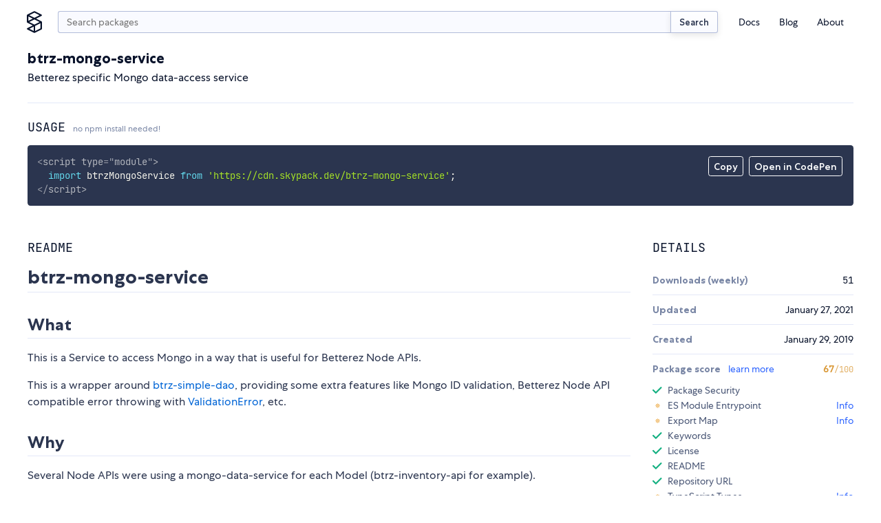

--- FILE ---
content_type: text/html;charset=utf-8
request_url: https://www.skypack.dev/view/btrz-mongo-service
body_size: 11467
content:
<!DOCTYPE html>
<html lang="en">
	<head>
		<meta charset="utf-8" />
		<link rel="icon" href="/favicon.png" />
		<meta name="viewport" content="width=device-width, initial-scale=1" />
		<script async src="https://www.googletagmanager.com/gtag/js?id=UA-130280175-12"></script>
		<link rel="stylesheet" type="text/css" href="/assets/skypack-ds.css" />
		<link rel="stylesheet" type="text/css" href="/assets/prism-okaidia.css" />
		<script>
			window.dataLayer = window.dataLayer || [];
			function gtag() {
				dataLayer.push(arguments);
			}
			gtag('js', new Date());
			gtag('config', 'UA-130280175-12');
		</script>
	<title>npm:btrz-mongo-service | Skypack</title><link rel="search" type="application/opensearchdescription+xml" title="Skypack" href="/opensearch.xml" data-svelte="svelte-fu4qva"><meta name="description" content="Betterez specific Mongo data-access service" data-svelte="svelte-5rfxkr"><meta property="og:title" content="npm:btrz-mongo-service | Skypack" data-svelte="svelte-5rfxkr"><meta property="og:description" content="Betterez specific Mongo data-access service" data-svelte="svelte-5rfxkr"><meta property="og:image" content="https://www.skypack.dev/assets/skypack-social-default.png" data-svelte="svelte-5rfxkr"><meta property="og:url" content="https://www.skypack.dev/view/btrz-mongo-service" data-svelte="svelte-5rfxkr"><meta name="twitter:title" content="npm:btrz-mongo-service | Skypack" data-svelte="svelte-5rfxkr"><meta name="twitter:description" content="Betterez specific Mongo data-access service" data-svelte="svelte-5rfxkr"><meta name="twitter:card" content="summary" data-svelte="svelte-5rfxkr"><meta name="twitter:image" content="https://www.skypack.dev/assets/skypack-social-default.png" data-svelte="svelte-5rfxkr"><link rel="canonical" content="https://www.skypack.dev/view/btrz-mongo-service" data-svelte="svelte-5rfxkr"><style>@font-face{font-family:"Centra No. 1";font-style:normal;font-display:fallback;font-weight:400;src:url("/fonts/centra-no1/book.woff2") format("woff2")}@font-face{font-family:"Centra No. 1";font-style:italic;font-display:fallback;font-weight:400;src:url("/fonts/centra-no1/book.italic.woff2") format("woff2")}@font-face{font-family:"Centra No. 1";font-style:normal;font-display:fallback;font-weight:500;src:url("/fonts/centra-no1/medium.woff2") format("woff2")}@font-face{font-family:"Centra No. 1";font-style:normal;font-display:fallback;font-weight:700;src:url("/fonts/centra-no1/bold.woff2") format("woff2")}@font-face{font-family:"Centra No. 1";font-style:italic;font-display:fallback;font-weight:700;src:url("/fonts/centra-no1/bold.italic.woff2") format("woff2")}@font-face{font-family:"JetBrains Mono";font-style:normal;font-display:fallback;font-weight:200;src:url("/fonts/jetbrains/light.woff2") format("woff2")}@font-face{font-family:"JetBrains Mono";font-style:italic;font-display:fallback;font-weight:200;src:url("/fonts/jetbrains/light.italic.woff2") format("woff2")}@font-face{font-family:"JetBrains Mono";font-style:normal;font-display:fallback;font-weight:300;src:url("/fonts/jetbrains/semilight.woff2") format("woff2")}@font-face{font-family:"JetBrains Mono";font-style:italic;font-display:fallback;font-weight:300;src:url("/fonts/jetbrains/semilight.italic.woff2") format("woff2")}@font-face{font-family:"JetBrains Mono";font-style:normal;font-display:fallback;font-weight:400;src:url("/fonts/jetbrains/regular.woff2") format("woff2")}@font-face{font-family:"JetBrains Mono";font-style:italic;font-display:fallback;font-weight:400;src:url("/fonts/jetbrains/italic.woff2") format("woff2")}@font-face{font-family:"JetBrains Mono";font-style:normal;font-display:fallback;font-weight:500;src:url("/fonts/jetbrains/medium.woff2") format("woff2")}@font-face{font-family:"JetBrains Mono";font-style:italic;font-display:fallback;font-weight:500;src:url("/fonts/jetbrains/medium.italic.woff2") format("woff2")}@font-face{font-family:"JetBrains Mono";font-style:normal;font-display:fallback;font-weight:700;src:url("/fonts/jetbrains/bold.woff2") format("woff2")}@font-face{font-family:"JetBrains Mono";font-style:italic;font-display:fallback;font-weight:700;src:url("/fonts/jetbrains/bold.italic.woff2") format("woff2")}@font-face{font-family:"JetBrains Mono";font-style:normal;font-display:fallback;font-weight:800;src:url("/fonts/jetbrains/extrabold.woff2") format("woff2")}@font-face{font-family:"JetBrains Mono";font-style:italic;font-display:fallback;font-weight:800;src:url("/fonts/jetbrains/extrabold.italic.woff2") format("woff2")}html{font-size:16px}*{margin:0;padding:0}*::after,*::before{box-sizing:border-box}body{background:var(--c-white);color:var(--c-black);font-family:var(--f-base);font-size:1rem;position:relative;-webkit-font-smoothing:antialiased;overflow-x:hidden}input[type=search]{padding-right:2rem !important}input[type=search]::-webkit-search-cancel-button{-webkit-appearance:none;background:#7f7f7f url("[data-uri]") 50% 50% no-repeat;border-radius:50%;position:relative;right:-1.5rem;height:11px;width:11px}input[type=search]::-webkit-search-cancel-button:hover{opacity:0.9}a{color:var(--c-blue);text-decoration:none;transition:color 150ms linear}a:hover{color:var(--c-blue-l1)}h1,h2{margin-top:1em;margin-bottom:1em;font-family:var(--f-mono);font-weight:400;text-transform:uppercase;line-height:1.2}h1{font-size:var(--f-u3)}h2{font-size:var(--f-u2)}h3{margin-top:1em;margin-bottom:1em;color:var(--c-gray);font-size:var(--f-u2);font-weight:bold}h4{margin-top:1em;margin-bottom:1em;color:var(--c-gray);font-size:1em;font-weight:bold}p{margin-top:1em;margin-bottom:1em;line-height:1.5}.sky-container{box-sizing:content-box;margin-left:auto;margin-right:auto;max-width:1200px;padding-right:1.5rem;padding-left:1.5rem;width:calc(100vw - 3rem)}.sky-readingwidth{max-width:50rem;margin-left:auto;margin-right:auto}.sky-subtitle{display:block;line-height:20px;color:var(--c-gray);font-size:var(--f-d1)}pre{box-sizing:border-box;padding:1rem;border-radius:3px;background:var(--c-code-bg) !important;color:var(--c-code-fg);overflow-x:auto;max-width:100%}pre,pre *,code,code *{font-variant-ligatures:none;font-size:var(--f-d1r) !important;font-family:var(--f-mono) !important}.theme-transition,.theme-transition *{transition:background-color 500ms linear, color 500ms linear, fill 500ms linear}.is-dark{--c-blue-l2:#0015d3;--c-blue-l1:#1246ff;--c-blue:#3167ff;--c-blue-d1:#5297ff;--c-blue-d2:#49a8ff;--c-black:#fff;--c-gray-l4:#141e39;--c-gray-l3:#2b354f;--c-gray-l2:#495675;--c-gray-l1:#141e39;--c-gray:#7986a5;--c-gray-d1:#b2bcda;--c-gray-d2:#d3daef;--c-gray-d3:#e3e8f8;--c-gray-d4:#1b1f2d;--c-green:#4eeda1;--c-red:#ff7585;--c-sky-blue:#2596ff;--c-white:#12141b;--c-yellow:#f4cd92}
@media(min-width: 600px){.mobile-only.svelte-1ykwlk0.svelte-1ykwlk0{display:none}}.nav-container.svelte-1ykwlk0.svelte-1ykwlk0::before{content:"";position:fixed;background:var(--c-gray);transition:opacity 100ms linear;pointer-events:none;z-index:1;opacity:0;bottom:0;right:0;left:0;top:0}@media(min-width: 600px){.nav-container.svelte-1ykwlk0.svelte-1ykwlk0::before{display:none}}.nav.svelte-1ykwlk0.svelte-1ykwlk0{display:grid;padding:1rem 0 0;grid-template-columns:2rem minmax(0, 1fr) 2rem;grid-gap:0.625rem}@media(min-width: 600px){.nav.svelte-1ykwlk0.svelte-1ykwlk0{grid-template-columns:1.75rem auto min-content;grid-gap:1rem}}.nav-links.svelte-1ykwlk0.svelte-1ykwlk0{display:flex;flex-direction:column;font-size:var(--f-d1)}@media(min-width: 600px){.nav-links.svelte-1ykwlk0.svelte-1ykwlk0{flex-direction:row;align-items:center;height:100%}}@media(min-width: 600px){.nav-links--addl.svelte-1ykwlk0.svelte-1ykwlk0{display:none}}.nav-item.svelte-1ykwlk0.svelte-1ykwlk0{list-style:none}.nav-link.svelte-1ykwlk0.svelte-1ykwlk0{display:block;text-decoration:none;transition:color 200ms;color:var(--c-black);padding:0.375em 0}.nav-link.svelte-1ykwlk0.svelte-1ykwlk0:hover{color:var(--c-blue)}@media(min-width: 600px){.nav-link.svelte-1ykwlk0.svelte-1ykwlk0{padding:0.25rem 1em}}.logo.svelte-1ykwlk0.svelte-1ykwlk0{display:flex;margin-left:-4px;width:1.75rem;height:2rem}.logo.svelte-1ykwlk0 svg{display:block;width:100%;height:auto;fill:var(--c-black);transition:fill 150ms linear}.logo.svelte-1ykwlk0 svg:hover{fill:var(--c-blue)}.menu.svelte-1ykwlk0 figure.svelte-1ykwlk0{width:40%;height:2rem;background:transparent url("/logo.svg") left center no-repeat;background-size:contain}.btn-nav.svelte-1ykwlk0.svelte-1ykwlk0,.btn-close.svelte-1ykwlk0.svelte-1ykwlk0{display:flex;border:none;background:transparent;-webkit-appearance:none;height:2rem;width:2rem}.btn-close.svelte-1ykwlk0.svelte-1ykwlk0{position:absolute;justify-content:center;align-items:center;right:1rem;top:1rem}.btn-close.svelte-1ykwlk0 svg.svelte-1ykwlk0{width:1rem;height:1rem;display:block;fill:var(--c-gray)}.btn-nav.svelte-1ykwlk0.svelte-1ykwlk0{display:flex;flex-direction:column;justify-content:center;width:2rem;height:2rem;padding-left:0.25rem;padding-right:0.25rem}@media(min-width: 600px){.btn-nav.svelte-1ykwlk0.svelte-1ykwlk0{display:none}}.btn-nav.svelte-1ykwlk0 span.svelte-1ykwlk0{display:block;min-height:2px;width:1.5rem;margin:3px 0;background-color:var(--c-blue);border-radius:2px}@media screen and (max-width: 599px){header.svelte-1ykwlk0 .menu.svelte-1ykwlk0{padding:1rem;display:block;position:fixed;box-shadow:0px 16px 8px rgba(0, 0, 0, 0.1);transform:translateX(125%) translateZ(0);transition:transform 200ms ease-in-out;background:var(--c-white);height:100vh;width:87.5%;z-index:9;margin:0;right:0;top:0}.open.svelte-1ykwlk0.svelte-1ykwlk0::before{opacity:0.5;pointer-events:all}.open.svelte-1ykwlk0 .menu.svelte-1ykwlk0{transform:translateX(0) translateZ(0)}}
.sky-input.svelte-2cur2f{display:flex;flex:1}.search.svelte-2cur2f{height:2rem;min-width:0px;padding-right:0.75rem;padding-left:0.75rem;margin-top:0;-webkit-appearance:none;border-right:none;border-top-right-radius:0;border-bottom-right-radius:0}.sky-btn.svelte-2cur2f{padding:0.5em 1em;color:var(--c-gray-d3);font-size:13px;border-left:none;border-top-left-radius:0;border-bottom-left-radius:0}
div.svelte-podluj{z-index:1;position:fixed;visibility:hidden;transition:transform 250ms linear;transform:translateY(0);height:4px;right:0;left:0;top:0}span.svelte-podluj{height:4px;display:block;background:var(--c-blue);width:0px}.visible.svelte-podluj{visibility:visible}.exit.svelte-podluj{transform:translateY(-100%)}
h2.svelte-1u3txz5.svelte-1u3txz5{font-family:var(--f-heading);text-transform:uppercase;font-size:var(--f-u1r);color:var(--c-black);margin-bottom:1rem;font-weight:400}h2.svelte-1u3txz5>small.svelte-1u3txz5{display:inline-block;text-transform:none;font-family:var(--f-base);font-size:var(--f-d2r);color:var(--c-gray)}section.svelte-1u3txz5.svelte-1u3txz5{display:grid;margin-top:2rem;grid-gap:2rem;gap:2rem}@media(min-width: 750px){section.svelte-1u3txz5.svelte-1u3txz5{grid-template-columns:2fr 1fr}}@media(min-width: 900px){section.svelte-1u3txz5.svelte-1u3txz5{grid-template-columns:3fr 1fr}}article.svelte-1u3txz5.svelte-1u3txz5{width:100%;overflow:hidden}dt.svelte-1u3txz5.svelte-1u3txz5{font-weight:700;color:var(--c-gray)}.details.svelte-1u3txz5>div.svelte-1u3txz5{display:flex;align-items:center;justify-content:space-between;padding-top:0.75rem;padding-bottom:0.75rem;border-top:1px solid var(--c-gray-l3)}.details.svelte-1u3txz5>div.svelte-1u3txz5:first-of-type{border-top:none}.details.svelte-1u3txz5>div.list.svelte-1u3txz5{display:block}.list.svelte-1u3txz5 ul{display:grid;list-style:none;padding-top:0.75rem;padding-bottom:0.5rem;grid-row-gap:0.5rem;row-gap:0.5rem}.list.svelte-1u3txz5 li.svelte-1u3txz5{display:flex;justify-content:space-between}.list.svelte-1u3txz5 a.svelte-1u3txz5{color:var(--c-blue);text-decoration:none}@media screen and (max-width: 521px){section.svelte-1u3txz5.svelte-1u3txz5{display:block}section.svelte-1u3txz5>article.svelte-1u3txz5{margin-bottom:2rem}}
header.svelte-117yhy6{margin-bottom:1.5rem;border-bottom:1px solid #e3e8f8;justify-content:space-between;align-items:center;display:flex}header.deprecated.svelte-117yhy6{background-color:var(--c-yellow);margin-left:-1.5rem;padding-top:1.5rem;padding-left:1.5rem;padding-right:1.5rem;width:calc(100% + 3rem);border-radius:0.25rem}.svelte-117yhy6{word-break:break-word}.description.svelte-117yhy6{margin-top:0.25em;margin-bottom:0}span.deprecated.svelte-117yhy6{display:inline-block;margin-left:0.5rem;padding:0.25em 0.5em 0.2em;color:var(--c-gray-d2);font-weight:500;font-size:var(--f-d1r);background:var(--c-gray-l3);border:1px solid currentColor;border-radius:0.25em}@media screen and (max-width: 521px){header.svelte-117yhy6{flex-direction:column;align-items:start}}
.container.svelte-1nh3vfg{position:relative}.menu.svelte-1nh3vfg{position:absolute;display:flex;top:1rem;right:1rem}.menu.svelte-1nh3vfg button{-webkit-appearance:none;padding:0.375em 0.5em 0.25em;color:var(--c-code-fg);font-weight:500;font-size:var(--f-d1);font-family:inherit;background:none;border:1px solid currentColor;border-radius:0.25em;transition-property:background-color, color, border-color;transition-duration:150ms;transition-timing-function:linear;cursor:pointer;outline:none}.menu.svelte-1nh3vfg button:hover{color:var(--c-code-bg);background:var(--c-code-fg)}@media(max-width: 800px){.menu.svelte-1nh3vfg{top:initial;right:initial;bottom:1rem;left:1rem}pre.svelte-1nh3vfg{padding-bottom:56px}}.token.tag,.token.tag .token{color:var(--c-code-fg);opacity:0.8}
.readme{-ms-text-size-adjust:100%;-webkit-text-size-adjust:100%;line-height:1.5;color:var(--c-gray-d3);font-family:var(--f-base);font-size:1rem;line-height:1.5;word-wrap:break-word}.readme *{box-sizing:border-box}.readme>*:first-child{margin-top:0}.readme .octicon{display:inline-block;fill:currentColor;vertical-align:text-bottom}.readme .anchor{float:left;line-height:1;margin-left:-20px;padding-right:4px}.readme .anchor:focus{outline:none}.readme details{display:block}.readme details summary{cursor:pointer}.readme summary{display:list-item}.readme a{background-color:initial;color:#0366d6;text-decoration:none}.readme a:hover{text-decoration:underline}.readme a:not([href]){color:inherit;text-decoration:none}.readme strong{font-weight:600}.readme h1,.readme h2,.readme h3{margin-top:2rem;margin-bottom:1rem;font-family:var(--f-base);line-height:1.25;font-weight:700;text-transform:none}.readme h1{padding:0 0 0.25rem 0;font-size:var(--f-u4);border-bottom:1px solid var(--c-gray-l3)}.readme h2{padding:0 0 0.25rem 0;font-size:var(--f-u3);border-bottom:1px solid var(--c-gray-l3)}.readme h3{font-size:var(--f-u2)}.readme h4{font-size:var(--f-u1)}.readme h5{font-size:var(--f-d1)}.readme h6{font-size:var(--f-d2);color:#6a737d}.readme img{border-style:none;max-width:100%;box-sizing:initial;background-color:var(--c-white)}.readme hr{box-sizing:initial;height:0;overflow:visible;height:0;margin:15px 0;overflow:hidden;background:transparent;border:0;border-bottom:1px solid var(--c-gray-l3);height:0.25em;padding:0;margin:24px 0;background:-color var(--c-gray-l3);border:0}.readme hr::after{clear:both}.readme input{font:inherit;margin:0;overflow:visible;font-family:inherit;font-size:inherit;line-height:inherit}.readme [type=checkbox]{box-sizing:border-box;padding:0}.readme table{border-spacing:0;border-collapse:collapse;display:block;width:100%;overflow:auto}.readme table td,.readme table th{padding:6px 13px;border:1px solid #dfe2e5}.readme table th{font-weight:600}.readme table tr{background-color:#fff;border-top:1px solid #c6cbd1}.readme table tr:nth-child(2n){background-color:#f6f8fa}.readme kbd{display:inline-block;padding:3px 5px;font:11px SFMono-Regular, Consolas, Liberation Mono, Menlo, monospace;line-height:10px;color:#444d56;vertical-align:middle;background:-color #fafbfc;border:1px solid #d1d5da;border-radius:3px;box-shadow:inset 0 -1px 0 #d1d5da}.readme p{margin-top:1rem;margin-bottom:1rem;line-height:1.5}.readme blockquote{margin:1.25rem 0;padding:0 0 0 1rem;color:var(--c-gray);border-left:0.25em solid #dfe2e5}.readme blockquote>:first-child{margin-top:0}.readme blockquote>:last-child{margin-bottom:0}.readme dd{margin-left:0}.readme pre{margin-top:0;margin-bottom:0;word-wrap:normal}.readme pre>code{margin:0;padding:0;font-size:100%;word-break:normal;white-space:pre;background:transparent;border:0}.readme pre code{max-width:auto;display:inline;padding:0;margin:0;overflow:visible;line-height:inherit;word-wrap:normal;background-color:initial;border:0}.readme *:checked+.radio-label{position:relative;z-index:1;border-color:#0366d6}.readme ol,.readme ul{margin-top:0;margin-bottom:2rem;padding-left:2rem}.readme ol ol,.readme ol ul,.readme ul ol,.readme ul ul{margin-top:0;margin-bottom:1rem}.readme li{display:list-item;word-wrap:break-all;margin:0.375rem 0}.readme li>p{margin-top:1rem}.readme dl{padding:0}.readme dl dt{padding:0;margin-top:1rem;font-size:1em;font-style:italic;font-weight:600}.readme dl dd{padding:0 16px;margin-bottom:16px}.readme img[align=right]{padding-left:20px}.readme img[align=left]{padding-right:20px}.readme code{padding:0.2em 0.4em;margin:0;font-size:85%;background-color:rgba(27, 31, 35, 0.05);border-radius:3px}.readme .highlight{margin-bottom:16px}.readme .highlight pre{margin-bottom:0;word-break:normal}.readme a:active,.readme a:hover{outline-width:0}.readme hr::after,.readme hr::before{display:table;content:""}
.container.svelte-a3j687{display:flex;justify-content:space-between;min-width:1.5rem}.dot.svelte-a3j687{width:0.3rem;height:0.3rem;background-color:var(--c-gray-l1);border-radius:2px;animation:svelte-a3j687-pulse 1s cubic-bezier(0.3, 0.2, 0.6, 0.8) infinite}.dot.svelte-a3j687:nth-of-type(2){animation-delay:120ms}.dot.svelte-a3j687:nth-of-type(3){animation-delay:240ms}@keyframes svelte-a3j687-pulse{50%{transform:scale(0.625)}}
.wrapper.svelte-qjxoui{width:100%}.checks-check.svelte-qjxoui{display:flex;align-items:center;margin-top:0.375rem;margin-bottom:0.375rem;list-style:none;font-size:var(--f-d1r);color:var(--c-gray-d2);line-height:1rem}.header.svelte-qjxoui{display:flex;align-items:center;justify-content:space-between}.status__check.svelte-qjxoui,.status__warn.svelte-qjxoui,.status__error.svelte-qjxoui,.status__loading.svelte-qjxoui{display:inline-block;width:0.875rem;height:0.875rem;margin-right:0.5rem;user-select:none}.status__warn.svelte-qjxoui,.status__error.svelte-qjxoui,.status__loading.svelte-qjxoui{background-image:radial-gradient(var(--c-yellow) 62.5%, transparent 62.5%);background-size:7px 7px;background-position:center center;background-repeat:no-repeat}.status__loading.svelte-qjxoui{background-image:radial-gradient(var(--c-gray-l2) 62.5%, transparent 62.5%)}.status__error.svelte-qjxoui{background-image:radial-gradient(var(--c-red) 62.5%, transparent 62.5%)}.action.svelte-qjxoui{margin-left:auto}.action__timeout.svelte-qjxoui{color:var(--c-gray);font-size:var(--f-d1)}.title.svelte-qjxoui{font-weight:700;color:var(--c-gray)}
.keywords.svelte-d5nou5{display:flex;flex-wrap:wrap;padding-top:1rem}.sky-badge.svelte-d5nou5{margin-right:0.375rem;margin-bottom:0.375rem;padding:0.125rem 0.375em;font-size:var(--f-d1r);transition-property:color, border-color;transition-duration:150ms;transition-timing-function:linear}.sky-badge.svelte-d5nou5:hover{border-color:var(--c-blue)}
ul.svelte-gnv9g2{padding-top:0.5rem}li.svelte-gnv9g2{display:flex;font-size:var(--f-d1r);margin-top:0.25rem;margin-bottom:0.25rem}a.svelte-gnv9g2{color:var(--c-blue);text-decoration:none}img.svelte-gnv9g2{width:1.25rem;height:1.25rem;border-radius:50%;margin-right:0.5rem;overflow:hidden}
.footer-grid.svelte-6sti87{display:grid;grid-gap:1.5rem}@media(min-width: 750px){.footer-grid.svelte-6sti87{grid-template-columns:1fr 1fr;grid-gap:1rem}}.footer-logo.svelte-6sti87{display:block;width:8rem;height:auto}.footer-grid-nav.svelte-6sti87{display:grid;grid-gap:0.5rem;grid-template-columns:repeat(2, 1fr)}@media(min-width: 750px){.footer-grid-nav.svelte-6sti87{grid-gap:1rem;grid-auto-flow:column;grid-template-rows:repeat(3, 1fr);grid-template-columns:repeat(3, 1fr)}}.footer-grid-navitem.svelte-6sti87{list-style:none}.footer-link.svelte-6sti87{color:var(--c-gray);font-size:var(--f-d1);transition:color 150ms linear}.footer-link.svelte-6sti87:hover{color:var(--c-gray-d2)}.compact.svelte-6sti87{display:flex;justify-content:flex-start}
.fieldset.svelte-8w6wha.svelte-8w6wha.svelte-8w6wha{width:18rem;max-width:100%;display:grid;align-items:end;grid-template-columns:auto 80px}.fieldset.svelte-8w6wha input.svelte-8w6wha.svelte-8w6wha{width:100%;height:2rem}.fieldset.svelte-8w6wha .sky-input.svelte-8w6wha>input.svelte-8w6wha{border-top-right-radius:0;border-bottom-right-radius:0;border-right:none}.btn-submit.svelte-8w6wha.svelte-8w6wha.svelte-8w6wha{border-radius:0.25em;border-top-left-radius:0;border-bottom-left-radius:0}</style></head>
	<body>
		<script>
			if (!localStorage.getItem('darktheme')) {
				// const prefersDark =
				//	window.matchMedia && window.matchMedia('(prefers-color-scheme: dark)').matches;
				//localStorage.setItem('theme', prefersDark ? 'dark' : 'light');
				localStorage.setItem('darktheme', 'light');
			}
			let theme = localStorage.getItem('darktheme');
			document.body.classList.add(`is-${theme === 'dark' ? 'dark' : 'light'}`);
			const toggle = document.querySelector('#dark-mode');
			if (toggle) toggle.checked = theme === 'dark';
		</script>
		<noscript>You need to enable JavaScript to run this app.</noscript>
		<script type="module" src="/_dist_/index.js"></script>
		<!--
			This HTML file is a template.
			If you open it directly in the browser, you will see an empty page.

			You can add webfonts, meta tags, or analytics to this file.
			The build step will place the bundled scripts into the <body> tag.

			To begin the development, run `npm start` or `yarn start`.
			To create a production bundle, use `npm run build` or `yarn build`.
		-->

<header class="bg-white sky-container nav-container svelte-1ykwlk0"><nav class="nav svelte-1ykwlk0"><a target="_self" href="/" class="logo svelte-1ykwlk0"><svg fill="none" xmlns="http://www.w3.org/2000/svg" viewBox="0 0 18 26"><title>Skypack</title><path d="M17.387 12.213L10.95 9l6.438-3.212c.3-.15.487-.45.487-.788a.875.875 0 00-.488-.788l-8-4a.874.874 0 00-.787 0l-8 4c-.3.15-.487.45-.487.788v8c0 .3.162.588.412.75l.075.037L7.038 17 .6 20.212c-.3.15-.487.45-.487.788 0 .337.187.637.487.788l8 4a.874.874 0 00.388.087.874.874 0 00.387-.087l8-4c.3-.15.488-.45.488-.788v-8a.842.842 0 00-.476-.787zM9 1.975L15.037 5 9 8.025 2.963 5 9 1.975zM1.875 6.413L7.038 9l-5.163 2.588V6.413zM2.963 13L9 9.975 15.037 13 9 16.025 2.963 13zm5.162 5.413v5.162l-5.162-2.587 5.162-2.575zm8 2.05l-6.25 3.124V17.55l6.25-3.125v6.037z"></path></svg></a>

		
<form class="sky-input svelte-2cur2f" action="/search" role="search"><input autocapitalize="off" aria-label="search query" autocomplete="search" name="q" value="" placeholder="Search packages" type="search" class="search svelte-2cur2f">
	<button type="submit" class="sky-btn svelte-2cur2f">Search</button>
</form>

		<button class="btn-nav svelte-1ykwlk0" aria-label="open mobile nav"><span class="svelte-1ykwlk0"></span>
			<span class="svelte-1ykwlk0"></span>
			<span class="svelte-1ykwlk0"></span></button>

		
		<div class="menu svelte-1ykwlk0"><div class="mobile-only svelte-1ykwlk0"><figure class="logo-text svelte-1ykwlk0"></figure>

				<button class="btn-close svelte-1ykwlk0" aria-label="close mobile nav"><svg viewBox="0 0 13 13" fill="none" xmlns="http://www.w3.org/2000/svg" class="svelte-1ykwlk0"><path d="M11 2l-9 9M11 11L2 2" stroke="#09132B" stroke-width="1.5" stroke-linecap="round" stroke-linejoin="round"></path></svg></button></div>

			<p class="mobile-only f-w500 f-d1 tc-gray mb1 svelte-1ykwlk0">Menu</p>

			<ul class="nav-links svelte-1ykwlk0"><li class="nav-item svelte-1ykwlk0"><a class="nav-link svelte-1ykwlk0" href="https://docs.skypack.dev">Docs</a></li>
				<li class="nav-item svelte-1ykwlk0"><a class="nav-link svelte-1ykwlk0" target="_self" href="/blog">Blog</a></li>
				<li class="nav-item svelte-1ykwlk0"><a class="nav-link svelte-1ykwlk0" target="_self" href="/about">About</a></li></ul>

			<p class="mobile-only f-w500 f-d1 tc-gray mt2 mb1 svelte-1ykwlk0">Additional Links</p>

			<ul class="nav-links nav-links--addl svelte-1ykwlk0"><li class="nav-item svelte-1ykwlk0"><a class="nav-link svelte-1ykwlk0" target="_blank" rel="noopener noreferrer" href="https://status.skypack.dev">Status</a></li>
				<li class="nav-item svelte-1ykwlk0"><a class="nav-link svelte-1ykwlk0" target="_self" href="/legal/privacy-policy">Privacy Policy</a></li>
				<li class="nav-item svelte-1ykwlk0"><a class="nav-link svelte-1ykwlk0" target="_self" href="/legal/tos">Terms of Use</a></li></ul></div></nav>
</header>

<div class="svelte-podluj"><span style="width: undefined%" class="svelte-podluj"></span>
</div>

<main>

<div class="sky-container py2"><header class="svelte-117yhy6"><div class="mt1 mb3 svelte-117yhy6"><h1 class="f-base ttn f-w700 f-u2 my0 svelte-117yhy6">btrz-mongo-service</h1>
		<p class="description svelte-117yhy6">Betterez specific Mongo data-access service</p></div>
</header>

	<h2 class="svelte-1u3txz5">Usage <small class="svelte-1u3txz5">no npm install needed!</small></h2>
	<div class="container svelte-1nh3vfg"><div class="menu svelte-1nh3vfg"><button id="copy-btn">Copy</button>

		<form class="codepen ml1" action="https://codepen.io/pen/define" method="POST" target="_blank"><input type="hidden" name="data" value="{&quot;title&quot;:&quot;skypack:btrz-mongo-service&quot;,&quot;description&quot;:&quot;Auto-generated from https://www.skypack.dev/view/btrz-mongo-service&quot;,&quot;editors&quot;:&quot;0011&quot;,&quot;layout&quot;:&quot;left&quot;,&quot;tags&quot;:[&quot;skypack&quot;,&quot;skypack-playground&quot;,&quot;btrz-mongo-service&quot;],&quot;js&quot;:&quot;import btrzMongoService from &#39;https://cdn.skypack.dev/btrz-mongo-service&#39;;\\n\\n// add your code here!\\n// see https://www.skypack.dev/view/btrz-mongo-service for README&quot;}">
			<button id="codepen-btn" type="submit">Open in CodePen</button></form></div>

	<pre class="language-html svelte-1nh3vfg"><code>&lt;script type="module"&gt;
  import btrzMongoService from 'https://cdn.skypack.dev/btrz-mongo-service';
&lt;/script&gt;</code></pre>
</div>

	<section class="svelte-1u3txz5"><article class="svelte-1u3txz5"><h2 class="svelte-1u3txz5">README</h2>
			<div class="readme"><h1><a id="btrz-mongo-service" class="anchor" aria-hidden="true" href="#btrz-mongo-service"></a>btrz-mongo-service</h1>
<h2><a id="what" class="anchor" aria-hidden="true" href="#what"></a>What</h2>
<p>This is a Service to access Mongo in a way that is useful for Betterez Node APIs.</p>
<p>This is a wrapper around <a href="https://github.com/Betterez/btrz-simple-dao">btrz-simple-dao</a>, providing some extra features like Mongo ID validation, Betterez Node API compatible error throwing with <a href="https://github.com/Betterez/btrz-service-req-res/blob/master/lib/validation-error.js">ValidationError</a>, etc.</p>
<h2><a id="why" class="anchor" aria-hidden="true" href="#why"></a>Why</h2>
<p>Several Node APIs were using a mongo-data-service for each Model (btrz-inventory-api for example).</p>
<p>This was causing many duplicated methods between data-services and also many wrappers not needed, like delete just calling simpleDao.for(Model).removeById.</p>
<p>The solution is to have this single mongo data-access service, that implements several methods in a Model-independent way, and removes some unnecessary wrapping.</p>
<p>Many APIs were checking for valid Mongo IDs in every handler, via SimpleDao or via JOI. Also many were re-implementing validation for &quot;existing&quot; models not found.</p>
<p>This Service provides Mongo ID validation and &quot;existing&quot; checks, integrated in the right methods.</p>
<h2><a id="how-to-use" class="anchor" aria-hidden="true" href="#how-to-use"></a>How to use</h2>
<pre><code>const {MongoDataService} = require(&quot;btrz-mongo-service&quot;);
const mongoDataService = new MongoDataService(dao, config);
</code></pre>
<p>Both dao and config are mandatory. Config is needed for pageSize configuration in pagination (getCountedList).</p>
<p>The Model is just a method parameter (always the first one).</p>
<h2><a id="available-methods" class="anchor" aria-hidden="true" href="#available-methods"></a>Available methods</h2>
<p>Each available method is documented with JSDoc in <a href="https://github.com/Betterez/btrz-mongo-service/blob/master/lib/mongo-data-service.js">mongo-data-service.js</a>.</p>
<p>You might notice that some methods (getCount, save, delete) that are available in btrz-api-inventory data-services are not implemented here. The reason is they were just a SimpleDao call, there was nothing extra.</p>
<p>If you need to get a list, count, save, delete, just use <a href="https://github.com/Betterez/btrz-simple-dao">btrz-simple-dao</a>! :)</p>

</div></article>

		<aside><h2 class="svelte-1u3txz5">Details</h2>

			
			

			<dl class="details f-d1 svelte-1u3txz5"><div class="svelte-1u3txz5"><dt class="svelte-1u3txz5">Downloads (weekly)</dt>
					<dd class="f-mono f-h1"><div class="container svelte-a3j687"><div class="dot svelte-a3j687"></div>
	<div class="dot svelte-a3j687"></div>
	<div class="dot svelte-a3j687"></div>
</div></dd>
				</div><div class="svelte-1u3txz5"><dt class="svelte-1u3txz5">Updated</dt>
					<dd><time class="" datetime="2021-01-27T16:27:33.681Z">January 27, 2021</time></dd>
				</div><div class="svelte-1u3txz5"><dt class="svelte-1u3txz5">Created</dt>
					<dd><time class="" datetime="2019-01-29T17:11:03.031Z">January 29, 2019</time></dd>
				</div><div class="svelte-1u3txz5"><div class="wrapper svelte-qjxoui"><dt class="header svelte-qjxoui"><span class="title svelte-qjxoui">Package score
			<a class="ml1 f-w400" href="https://docs.skypack.dev/package-authors/package-checks" target="_blank">learn more</a></span>
		<span class="f-u1">
				<div class="container svelte-a3j687"><div class="dot svelte-a3j687"></div>
	<div class="dot svelte-a3j687"></div>
	<div class="dot svelte-a3j687"></div>
</div></span></dt>
	<dd class="pt1"><ul class="checks"><li class="checks-check svelte-qjxoui"><span class="status__loading svelte-qjxoui" aria-label="loading"></span>Package Security
				</li><li class="checks-check svelte-qjxoui"><span class="status__warn svelte-qjxoui" aria-label="not added yet"></span>
						ES Module Entrypoint
						<a class="action svelte-qjxoui" href="https://docs.skypack.dev/package-authors/package-checks#esm" target="_blank" rel="noopener noreferrer">Info</a>
				</li><li class="checks-check svelte-qjxoui"><span class="status__warn svelte-qjxoui" aria-label="not added yet"></span>
						Export Map
						<a class="action svelte-qjxoui" href="https://docs.skypack.dev/package-authors/package-checks#export-map" target="_blank" rel="noopener noreferrer">Info</a>
				</li><li class="checks-check svelte-qjxoui"><svg class="status__check svelte-qjxoui" fill="none" xmlns="http://www.w3.org/2000/svg" viewBox="0 0 13 9"><title>added</title><path d="M1 4.5L4.5 8l7-7" stroke="#14B081" stroke-width="2" stroke-linecap="round" stroke-linejoin="round"></path></svg>
						Keywords
						
				</li><li class="checks-check svelte-qjxoui"><svg class="status__check svelte-qjxoui" fill="none" xmlns="http://www.w3.org/2000/svg" viewBox="0 0 13 9"><title>added</title><path d="M1 4.5L4.5 8l7-7" stroke="#14B081" stroke-width="2" stroke-linecap="round" stroke-linejoin="round"></path></svg>
						License
						
				</li><li class="checks-check svelte-qjxoui"><svg class="status__check svelte-qjxoui" fill="none" xmlns="http://www.w3.org/2000/svg" viewBox="0 0 13 9"><title>added</title><path d="M1 4.5L4.5 8l7-7" stroke="#14B081" stroke-width="2" stroke-linecap="round" stroke-linejoin="round"></path></svg>
						README
						
				</li><li class="checks-check svelte-qjxoui"><svg class="status__check svelte-qjxoui" fill="none" xmlns="http://www.w3.org/2000/svg" viewBox="0 0 13 9"><title>added</title><path d="M1 4.5L4.5 8l7-7" stroke="#14B081" stroke-width="2" stroke-linecap="round" stroke-linejoin="round"></path></svg>
						Repository URL
						
				</li><li class="checks-check svelte-qjxoui"><span class="status__warn svelte-qjxoui" aria-label="not added yet"></span>
						TypeScript Types
						<a class="action svelte-qjxoui" href="https://docs.skypack.dev/package-authors/package-checks#types" target="_blank" rel="noopener noreferrer">Info</a>
				</li></ul></dd>
</div></div><div class="svelte-1u3txz5"><dt class="svelte-1u3txz5">License</dt>
					
					<dd class="f-mono">MIT</dd>
				</div><div class="svelte-1u3txz5"><dt class="svelte-1u3txz5">Dependencies</dt>
					
					<dd class="f-mono">0</dd>
				</div><div class="list svelte-1u3txz5"><dt class="svelte-1u3txz5">Links</dt>
						<dd><ul><li class="svelte-1u3txz5"><a href="https://snyk.io/advisor/npm-package/btrz-mongo-service?utm_medium=referral&amp;utm_source=skypack&amp;utm_campaign=snyk-widget" target="_blank" class="svelte-1u3txz5">Package Security</a>
									<span class="f-d1 tc-gray">snyk.io</span></li>
								<li class="svelte-1u3txz5"><a href="https://github.com/Betterez/btrz-mongo-service#readme" target="_blank" class="svelte-1u3txz5">Homepage</a>
										<span class="f-d1 tc-gray">github.com</span>
									</li><li class="svelte-1u3txz5"><a href="https://github.com/Betterez/btrz-mongo-service/issues" target="_blank" class="svelte-1u3txz5">Issues</a>
										<span class="f-d1 tc-gray">github.com</span>
									</li><li class="svelte-1u3txz5"><a href="https://github.com/Betterez/btrz-mongo-service" target="_blank" class="svelte-1u3txz5">Repository</a>
										<span class="f-d1 tc-gray">github.com</span>
									</li></ul></dd></div><div class="list svelte-1u3txz5"><dt class="svelte-1u3txz5">Keywords</dt>
						<dd><div class="keywords svelte-d5nou5"><a href="/search?q=keywords%3A%22service%22&amp;p=1" class="sky-badge svelte-d5nou5">service</a><a href="/search?q=keywords%3A%22mongo%22&amp;p=1" class="sky-badge svelte-d5nou5">mongo</a><a href="/search?q=keywords%3A%22data-access%22&amp;p=1" class="sky-badge svelte-d5nou5">data-access</a><a href="/search?q=keywords%3A%22validation%22&amp;p=1" class="sky-badge svelte-d5nou5">validation</a>
</div></dd></div><div class="list svelte-1u3txz5"><dt class="svelte-1u3txz5">Collaborators</dt>
						<dd><ul class="authors svelte-gnv9g2"><li class="svelte-gnv9g2"><img src="https://unavatar.now.sh/support@betterez.com" alt="betterez-support" class="svelte-gnv9g2">
			<a href="/search?q=maintainer%3Abetterez-support&amp;p=1" class="svelte-gnv9g2">@betterez-support</a>
		</li></ul></dd></div></dl></aside></section>
</div></main>

<footer class="sky-container mt10 pb10"><div class="footer-grid mt10 pb10 svelte-6sti87"><div class="footer-grid-brand"><svg class="footer-logo mb2 svelte-6sti87" xmlns="http://www.w3.org/2000/svg" viewBox="0 0 111 24"><title>Skypack </title><path fill="currentColor" d="M38.63 8.71v.36H35.8v-.36c0-1.74-1.09-2.43-2.82-2.43-1.74 0-2.53.69-2.53 1.81s.8 1.67 2.68 2.06l.51.11c3.26.69 5.32 1.81 5.32 4.6 0 2.79-2.24 4.71-5.76 4.71-3.51 0-6.01-1.95-6.01-5.25v-.22h2.82v.22c0 1.81 1.19 2.75 3.15 2.75 1.95 0 2.93-.87 2.93-2.1 0-1.27-1.01-1.7-2.97-2.14l-.51-.11c-3.19-.69-5-1.77-5-4.53 0-2.75 2.1-4.45 5.36-4.45 3.27.01 5.66 1.68 5.66 4.97zM46.45 12.84l5 6.44h-3.37L44.5 14.5l-1.48 1.27v3.51h-2.79V4.04h2.75v8.4l4.49-3.95h4.05l-5.07 4.35z"></path><path fill="currentColor" d="M63.06 8.49l-5.9 15.13h-2.97l1.52-3.66-4.49-11.47h2.97l2.86 7.78h.22l2.86-7.78h2.93zM63.89 8.49h2.68v1.45h.22c.65-.94 1.7-1.77 3.58-1.77 2.57 0 4.89 2.17 4.89 5.68s-2.32 5.68-4.89 5.68c-1.88 0-2.93-.83-3.51-1.7h-.22v5.76h-2.75V8.49zm8.62 5.4c0-2.14-1.27-3.37-2.97-3.37-1.7 0-2.97 1.23-2.97 3.37s1.27 3.37 2.97 3.37c1.7-.01 2.97-1.24 2.97-3.37zM81.27 8.2c2.82 0 4.6 1.45 4.6 4.16v6.95h-2.61v-1.27h-.33c-.18.47-.9 1.56-2.9 1.56-2.21 0-3.95-1.23-3.95-3.48 0-2.21 1.74-3.37 4.16-3.37h2.97v-.62c0-1.01-.62-1.77-1.99-1.77-1.38 0-2.03.72-2.21 1.7l-2.53-.83C77 9.61 78.44 8.2 81.27 8.2zm-.69 9.16c1.52 0 2.61-.94 2.61-2.39v-.18h-2.75c-1.01 0-1.63.51-1.63 1.27s.61 1.3 1.77 1.3zM92.71 8.2c3 0 4.81 1.77 5.32 4.16l-2.64.58c-.14-1.3-.94-2.35-2.61-2.35s-2.9 1.23-2.9 3.29c0 2.1 1.27 3.29 2.9 3.29 1.67 0 2.46-.98 2.68-2.35l2.64.62c-.62 2.35-2.35 4.13-5.39 4.13-3.15 0-5.61-2.35-5.61-5.68 0-3.37 2.46-5.69 5.61-5.69zM105.56 12.84l5 6.44h-3.37l-3.62-4.78-1.48 1.27v3.51h-2.75V4.04h2.75v8.4l4.49-3.95h4.05l-5.07 4.35zM16.06 11.5l-4.09-2.04 4.09-2.04c.19-.1.31-.29.31-.5 0-.21-.12-.41-.31-.5l-5.09-2.54a.55.55 0 00-.5 0L5.39 6.42c-.19.09-.31.28-.31.5V12c0 .19.1.37.26.48.02.01.03.02.05.02l4.09 2.04-4.09 2.04c-.19.1-.31.29-.31.5 0 .21.12.41.31.5l5.09 2.54c.08.04.17.06.25.06.08 0 .17-.02.25-.06l5.09-2.54c.19-.1.31-.29.31-.5V12a.596.596 0 00-.32-.5zm-5.33-6.51l3.84 1.92-3.84 1.92-3.84-1.91 3.84-1.93zM6.2 7.81l3.28 1.64L6.2 11.1V7.81zM6.89 12l3.84-1.92L14.56 12l-3.84 1.92L6.89 12zm3.28 3.44v3.28l-3.28-1.64 3.28-1.64zm5.09 1.31l-3.97 1.99V14.9l3.97-1.99v3.84z"></path><path fill="currentColor" d="M10.73 24c-.09 0-.17-.02-.25-.06L.31 18.86a.567.567 0 01-.31-.5V5.65c0-.21.12-.41.31-.5L10.48.06a.55.55 0 01.5 0l10.17 5.09c.19.1.31.29.31.5v12.71c0 .21-.12.41-.31.5l-10.17 5.09c-.09.03-.17.05-.25.05zm-9.62-5.98l9.61 4.81 9.61-4.81V6l-9.61-4.81L1.11 6v12.02z"></path></svg>
			<section><form action="https://dev.us5.list-manage.com/subscribe/post?u=a6ec793c9ef1ac948aa27cfcb&id=8f6dccc292" method="post" id="mc-embedded-subscribe-form" name="mc-embedded-subscribe-form" target="_blank" novalidate><div class="fieldset svelte-8w6wha"><label class="sky-input input-addon svelte-8w6wha" for="mce-EMAIL">Newsletter
				<input id="mce-EMAIL" name="EMAIL" placeholder="email" autocomplete="email" autocapitalize="off" type="email" class="svelte-8w6wha"></label>

			<input id="mc-embedded-subscribe" name="subscribe" class="sky-btn sky-btn--small btn-submit svelte-8w6wha" type="submit" value="Subscribe"></div>

		
		<div style="position: absolute; left: -5000px;" aria-hidden="true"><input type="text" name="b_a6ec793c9ef1ac948aa27cfcb_8f6dccc292" tabindex="-1" value=""></div></form>
</section></div>
		<nav class="footer-grid-links"><ul class="footer-grid-nav svelte-6sti87"><li class="footer-grid-navitem svelte-6sti87"><a href="https://docs.skypack.dev" class="footer-link svelte-6sti87">Docs</a></li>
				<li class="footer-grid-navitem svelte-6sti87"><a href="https://status.skypack.dev" class="footer-link svelte-6sti87">Status</a></li>
				<li class="footer-grid-navitem svelte-6sti87"><a href="/about" class="footer-link svelte-6sti87">About</a></li>
				<li class="footer-grid-navitem svelte-6sti87"><a href="/blog" class="footer-link svelte-6sti87">Blog</a></li>
				<li class="footer-grid-navitem svelte-6sti87"><a href="/about#careers" class="footer-link svelte-6sti87">Careers</a></li>
				<li class="footer-grid-navitem svelte-6sti87"><a href="/legal/tos" class="footer-link svelte-6sti87">Terms of Service</a></li>
				<li class="footer-grid-navitem svelte-6sti87"><a href="/legal/privacy-policy" class="footer-link svelte-6sti87">Privacy Policy</a></li>
				<li class="footer-grid-navitem svelte-6sti87"><div class="compact svelte-6sti87"><input id="dark-mode" type="checkbox" class="sky-toggle" value="dark">
						<label for="dark-mode" class="sky-toggle-label">Dark Mode</label></div></li></ul></nav></div>
</footer></body>
</html>


--- FILE ---
content_type: application/javascript; charset=utf-8
request_url: https://www.skypack.dev/_dist_/tags/Loader.svelte.js
body_size: 535
content:
import"./Loader.svelte.css.proxy.js";import{SvelteComponent as y,append as M,attr as d,children as _,claim_element as b,component_subscribe as x,detach as f,element as g,init as E,insert as L,noop as m,safe_not_equal as S,set_style as w,subscribe as T,toggle_class as p}from"../../_snowpack/pkg/svelte/internal.js";import{onMount as q}from"../../_snowpack/pkg/svelte.js";import{tweened as A}from"../../_snowpack/pkg/svelte/motion.js";import{cubicOut as C}from"../../_snowpack/pkg/svelte/easing.js";import{loading as j}from"../stores/loading.js";function D(l){let t,e;return{c(){t=g("div"),e=g("span"),this.h()},l(s){t=b(s,"DIV",{class:!0});var r=_(t);e=b(r,"SPAN",{style:!0,class:!0}),_(e).forEach(f),r.forEach(f),this.h()},h(){w(e,"width",l[3]+"%"),d(e,"class","svelte-podluj"),d(t,"class","svelte-podluj"),p(t,"visible",l[1]),p(t,"exit",l[0])},m(s,r){L(s,t,r),M(t,e)},p(s,[r]){r&8&&w(e,"width",s[3]+"%"),r&2&&p(t,"visible",s[1]),r&1&&p(t,"exit",s[0])},i:m,o:m,d(s){s&&f(t)}}}function N(l,t,e){let s,r,c=m,k=()=>(c(),c=T(o,n=>e(3,r=n)),o);x(l,j,n=>e(6,s=n)),l.$$.on_destroy.push(()=>c());let h=1,u=!1,a=!1,i,o;function v(){i&&clearInterval(i),e(5,i=setInterval(()=>{let n=Math.random()*14+9|0;o.update(I=>Math.min(98,I+n))},750))}return q(()=>(k(e(2,o=A(0,{duration:800,easing:C}))),o.subscribe(n=>{if(n!==100)return;e(5,i=clearInterval(i)),j.set(!1),setTimeout(()=>{e(0,u=!0),setTimeout(()=>{e(1,a=!1),e(0,u=!1),o.set(0)},500)},300)}))),l.$$.update=()=>{if(l.$$.dirty&116){e:s&&o?h?e(4,h=0):(e(1,a=!0),e(0,u=!1),v()):(e(5,i=clearInterval(i)),o&&o.set(100))}},[u,a,o,r]}class O extends y{constructor(t){super();E(this,t,N,D,S,{})}}export default O;


--- FILE ---
content_type: application/javascript; charset=utf-8
request_url: https://www.skypack.dev/_dist_/routes/view/_Usage.svelte.js
body_size: 1000
content:
import"./_Usage.svelte.css.proxy.js";import{SvelteComponent as P,append as i,attr as r,children as v,claim_component as A,claim_element as d,claim_space as b,claim_text as N,create_component as R,destroy_component as S,detach as u,element as m,init as U,insert as I,mount_component as H,safe_not_equal as J,space as j,text as L,transition_in as V,transition_out as q}from"../../../_snowpack/pkg/svelte/internal.js";import{camelize as z,unescapeHTML as B}from"../../utils/format.js";import F from"./_Copy.svelte.js";function G(o){let n,s,a,h,t,p,g,$,c,E,O,f,y,D=`&lt;script type="module"&gt;
  ${o[1]}
&lt;/script&gt;`,_;return a=new F({props:{text:B(o[1])}}),{c(){n=m("div"),s=m("div"),R(a.$$.fragment),h=j(),t=m("form"),p=m("input"),$=j(),c=m("button"),E=L("Open in CodePen"),O=j(),f=m("pre"),y=m("code"),this.h()},l(e){n=d(e,"DIV",{class:!0});var l=v(n);s=d(l,"DIV",{class:!0});var k=v(s);A(a.$$.fragment,k),h=b(k),t=d(k,"FORM",{class:!0,action:!0,method:!0,target:!0});var w=v(t);p=d(w,"INPUT",{type:!0,name:!0,value:!0}),$=b(w),c=d(w,"BUTTON",{id:!0,type:!0});var C=v(c);E=N(C,"Open in CodePen"),C.forEach(u),w.forEach(u),k.forEach(u),O=b(l),f=d(l,"PRE",{class:!0});var T=v(f);y=d(T,"CODE",{});var M=v(y);M.forEach(u),T.forEach(u),l.forEach(u),this.h()},h(){r(p,"type","hidden"),r(p,"name","data"),p.value=g=JSON.stringify({title:`skypack:${o[0]}`,description:`Auto-generated from https://www.skypack.dev/view/${o[0]}`,editors:"0011",layout:"left",tags:["skypack","skypack-playground",o[0]],js:`${o[1]}

// add your code here!
// see https://www.skypack.dev/view/${o[0]} for README`}),r(c,"id","codepen-btn"),r(c,"type","submit"),r(t,"class","codepen ml1"),r(t,"action","https://codepen.io/pen/define"),r(t,"method","POST"),r(t,"target","_blank"),r(s,"class","menu svelte-1nh3vfg"),r(f,"class","language-html svelte-1nh3vfg"),r(n,"class","container svelte-1nh3vfg")},m(e,l){I(e,n,l),i(n,s),H(a,s,null),i(s,h),i(s,t),i(t,p),i(t,$),i(t,c),i(c,E),i(n,O),i(n,f),i(f,y),y.innerHTML=D,_=!0},p(e,[l]){(!_||l&1&&g!==(g=JSON.stringify({title:`skypack:${e[0]}`,description:`Auto-generated from https://www.skypack.dev/view/${e[0]}`,editors:"0011",layout:"left",tags:["skypack","skypack-playground",e[0]],js:`${e[1]}

// add your code here!
// see https://www.skypack.dev/view/${e[0]} for README`})))&&(p.value=g)},i(e){if(_)return;V(a.$$.fragment,e),_=!0},o(e){q(a.$$.fragment,e),_=!1},d(e){e&&u(n),S(a)}}}function K(o,n,s){let{name:a}=n,h=`import ${z(a)} from 'https://cdn.skypack.dev/${a}';`;return o.$$set=t=>{"name"in t&&s(0,a=t.name)},[a,h]}class Q extends P{constructor(n){super();U(this,n,K,G,J,{name:0})}}export default Q;
